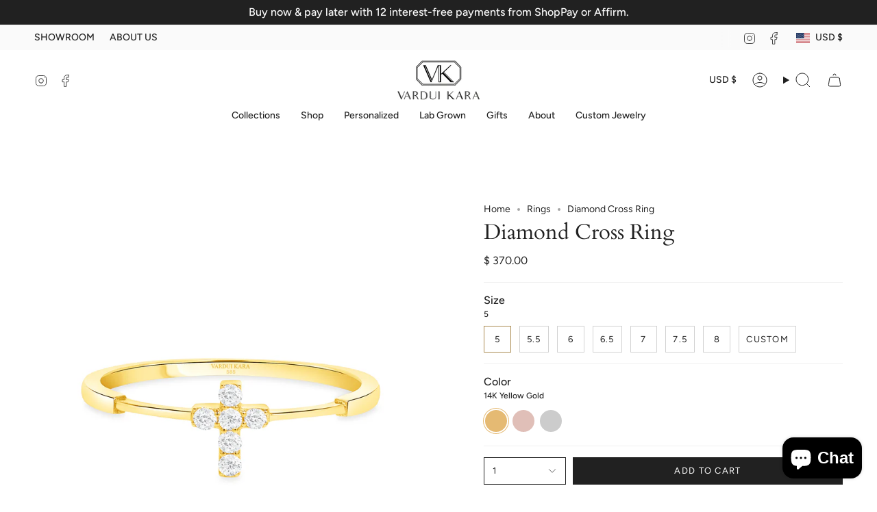

--- FILE ---
content_type: text/html; charset=utf-8
request_url: https://varduikara.com/products/diamond-cross-ring?section_id=api-product-grid-item
body_size: 1266
content:
<div id="shopify-section-api-product-grid-item" class="shopify-section">

<div data-api-content>
<div class="grid-item product-item product-item--centered product-item--outer-text product-item--has-quickbuy"
  id="product-item--api-product-grid-item-7864804409557"
  data-grid-item
>
  <div class="product-item__image" data-product-image>
    <a class="product-link" href="/products/diamond-cross-ring" aria-label="Diamond Cross Ring" data-product-link="/products/diamond-cross-ring"><div class="product-item__bg" data-product-image-default><figure class="image-wrapper image-wrapper--cover lazy-image lazy-image--backfill is-loading" style="--aspect-ratio: 1;" data-aos="img-in"
  data-aos-delay="0"
  data-aos-duration="800"
  data-aos-anchor="#product-item--api-product-grid-item-7864804409557"
  data-aos-easing="ease-out-quart"><img src="//varduikara.com/cdn/shop/products/A7D3DA13-0275-4324-AFA2-A16088E46C69.jpg?crop=center&amp;height=2000&amp;v=1663367063&amp;width=2000" alt="diamond cross ring 14 karat gold vardui kara" width="2000" height="2000" loading="eager" srcset="//varduikara.com/cdn/shop/products/A7D3DA13-0275-4324-AFA2-A16088E46C69.jpg?v=1663367063&amp;width=136 136w, //varduikara.com/cdn/shop/products/A7D3DA13-0275-4324-AFA2-A16088E46C69.jpg?v=1663367063&amp;width=160 160w, //varduikara.com/cdn/shop/products/A7D3DA13-0275-4324-AFA2-A16088E46C69.jpg?v=1663367063&amp;width=180 180w, //varduikara.com/cdn/shop/products/A7D3DA13-0275-4324-AFA2-A16088E46C69.jpg?v=1663367063&amp;width=220 220w, //varduikara.com/cdn/shop/products/A7D3DA13-0275-4324-AFA2-A16088E46C69.jpg?v=1663367063&amp;width=254 254w, //varduikara.com/cdn/shop/products/A7D3DA13-0275-4324-AFA2-A16088E46C69.jpg?v=1663367063&amp;width=284 284w, //varduikara.com/cdn/shop/products/A7D3DA13-0275-4324-AFA2-A16088E46C69.jpg?v=1663367063&amp;width=292 292w, //varduikara.com/cdn/shop/products/A7D3DA13-0275-4324-AFA2-A16088E46C69.jpg?v=1663367063&amp;width=320 320w, //varduikara.com/cdn/shop/products/A7D3DA13-0275-4324-AFA2-A16088E46C69.jpg?v=1663367063&amp;width=480 480w, //varduikara.com/cdn/shop/products/A7D3DA13-0275-4324-AFA2-A16088E46C69.jpg?v=1663367063&amp;width=528 528w, //varduikara.com/cdn/shop/products/A7D3DA13-0275-4324-AFA2-A16088E46C69.jpg?v=1663367063&amp;width=640 640w, //varduikara.com/cdn/shop/products/A7D3DA13-0275-4324-AFA2-A16088E46C69.jpg?v=1663367063&amp;width=720 720w, //varduikara.com/cdn/shop/products/A7D3DA13-0275-4324-AFA2-A16088E46C69.jpg?v=1663367063&amp;width=960 960w, //varduikara.com/cdn/shop/products/A7D3DA13-0275-4324-AFA2-A16088E46C69.jpg?v=1663367063&amp;width=1080 1080w, //varduikara.com/cdn/shop/products/A7D3DA13-0275-4324-AFA2-A16088E46C69.jpg?v=1663367063&amp;width=1296 1296w, //varduikara.com/cdn/shop/products/A7D3DA13-0275-4324-AFA2-A16088E46C69.jpg?v=1663367063&amp;width=1512 1512w, //varduikara.com/cdn/shop/products/A7D3DA13-0275-4324-AFA2-A16088E46C69.jpg?v=1663367063&amp;width=1728 1728w, //varduikara.com/cdn/shop/products/A7D3DA13-0275-4324-AFA2-A16088E46C69.jpg?v=1663367063&amp;width=1950 1950w, //varduikara.com/cdn/shop/products/A7D3DA13-0275-4324-AFA2-A16088E46C69.jpg?v=1663367063&amp;width=2000 2000w" sizes="(min-width: 1400px) calc(100vw / 4 - 32px), (min-width: 750px) calc(100vw / 2 - 22px), (min-width: 480px) calc(100vw / 2 - 16px), calc(100vw / 1)" fetchpriority="high" class=" is-loading ">
</figure>

&nbsp;</div></a>

    <quick-add-product>
      <div class="quick-add__holder" data-quick-add-holder="7864804409557"><button class="quick-add__button caps"
            type="button"
            data-quick-add-btn
            data-quick-add-modal-handle="diamond-cross-ring"
          >
            <span class="btn__text">Quick add</span>
            <span class="btn__plus"></span>
            <span class="btn__added">&nbsp;</span>
            <span class="btn__loader">
              <svg height="18" width="18" class="svg-loader">
                <circle r="7" cx="9" cy="9" />
                <circle stroke-dasharray="87.96459430051421 87.96459430051421" r="7" cx="9" cy="9" />
              </svg>
            </span>
          </button>


<template data-quick-add-modal-template>
  <dialog class="product-quick-add" data-product-id="7864804409557" data-section-id="api-product-grid-item-7864804409557" inert data-quick-add-modal data-scroll-lock-required>
    <form method="dialog">
      <button class="visually-hidden no-js" aria-label="Close"></button>
    </form>

    <div class="product-quick-add__content" data-product-upsell-container data-scroll-lock-scrollable>
      <div class="product-quick-add__close-outer">
        <button class="product-quick-add__close drawer__close" aria-label="Close" data-quick-add-modal-close autofocus><svg aria-hidden="true" focusable="false" role="presentation" class="icon icon-cancel" viewBox="0 0 24 24"><path d="M6.758 17.243 12.001 12m5.243-5.243L12 12m0 0L6.758 6.757M12.001 12l5.243 5.243" stroke="currentColor" stroke-linecap="round" stroke-linejoin="round"/></svg></button>
      </div>

      <div class="product-quick-add__inner" data-product-upsell-ajax></div>

      <div class="loader loader--top"><div class="loader-indeterminate"></div></div>
    </div>
  </dialog>
</template></div>
    </quick-add-product>
  </div>

  <div class="product-information" data-product-information>
    <div class="product-item__info">
      <a class="product-link" href="/products/diamond-cross-ring" aria-label="Diamond Cross Ring" data-product-link="/products/diamond-cross-ring"><p class="product-item__title">Diamond Cross Ring</p>

        <div class="product-item__price__holder"><div class="product-item__price" data-product-price>
            
<span class="price">
  
    <span class="new-price">
      
$ 370.00
</span>
    
  
</span>

          </div>
        </div>
      </a><div class="product-item__swatches__holder product-item__swatches__holder--circle">
          <form class="radio__fieldset radio__fieldset--swatches radio__fieldset--pgi" data-grid-swatch-form data-fieldset>
          <grid-swatch class="selector-wrapper__scrollbar" data-scrollbar data-swatch-handle="diamond-cross-ring" data-swatch-label="Color"></grid-swatch>

          <div class="selector-wrapper__actions">
            <button type="button" class="radio__fieldset__arrow radio__fieldset__arrow--prev is-hidden" data-scrollbar-arrow-prev><svg aria-hidden="true" focusable="false" role="presentation" class="icon icon-nav-arrow-left" viewBox="0 0 24 24"><path d="m15 6-6 6 6 6" stroke="#000" stroke-linecap="round" stroke-linejoin="round"/></svg><span class="visually-hidden">See All</span>
            </button>

            <button type="button" class="radio__fieldset__arrow radio__fieldset__arrow--next is-hidden" data-scrollbar-arrow-next>
              <svg aria-hidden="true" focusable="false" role="presentation" class="icon icon-nav-arrow-right" viewBox="0 0 24 24"><path d="m9 6 6 6-6 6" stroke="#000" stroke-width="1" stroke-linecap="round" stroke-linejoin="round"/></svg>
              <span class="visually-hidden">See All</span>
            </button>
          </div>
        </form>
<span class="product-item__swatches__count">
              <span data-swatch-count>&nbsp;</span>
            </span></div></div>
  </div>
</div></div></div>

--- FILE ---
content_type: text/css
request_url: https://varduikara.com/cdn/shop/t/39/assets/font-settings.css?v=172732549577651894351759333130
body_size: 252
content:
@font-face{font-family:Cardo;font-weight:400;font-style:normal;font-display:swap;src:url(//varduikara.com/cdn/fonts/cardo/cardo_n4.8d7bdd0369840597cbb62dc8a447619701d8d34a.woff2?h1=dmFyZHVpa2FyYS5jb20&h2=dmlrYXJhLWpld2VscnkuYWNjb3VudC5teXNob3BpZnkuY29t&hmac=2cf85e177fcab76a51840b02c7048ce3f3fda4e76891c1cddd51a4f82f07f424) format("woff2"),url(//varduikara.com/cdn/fonts/cardo/cardo_n4.23b63d1eff80cb5da813c4cccb6427058253ce24.woff?h1=dmFyZHVpa2FyYS5jb20&h2=dmlrYXJhLWpld2VscnkuYWNjb3VudC5teXNob3BpZnkuY29t&hmac=af2d060f8a7748d92963df7efed0af34a4ae872e7330a0e97321e691f978be31) format("woff")}@font-face{font-family:Figtree;font-weight:400;font-style:normal;font-display:swap;src:url(//varduikara.com/cdn/fonts/figtree/figtree_n4.3c0838aba1701047e60be6a99a1b0a40ce9b8419.woff2?h1=dmFyZHVpa2FyYS5jb20&h2=dmlrYXJhLWpld2VscnkuYWNjb3VudC5teXNob3BpZnkuY29t&hmac=01fb13f6ab99df90eff7697f9d793bae6ea8b97ebed1e8034bad152741d7cfda) format("woff2"),url(//varduikara.com/cdn/fonts/figtree/figtree_n4.c0575d1db21fc3821f17fd6617d3dee552312137.woff?h1=dmFyZHVpa2FyYS5jb20&h2=dmlrYXJhLWpld2VscnkuYWNjb3VudC5teXNob3BpZnkuY29t&hmac=f24db6ff6dd57ddb0ede969e318029b75d83d124fad0d6a404dbb32c4c936beb) format("woff")}@font-face{font-family:Figtree;font-weight:400;font-style:normal;font-display:swap;src:url(//varduikara.com/cdn/fonts/figtree/figtree_n4.3c0838aba1701047e60be6a99a1b0a40ce9b8419.woff2?h1=dmFyZHVpa2FyYS5jb20&h2=dmlrYXJhLWpld2VscnkuYWNjb3VudC5teXNob3BpZnkuY29t&hmac=01fb13f6ab99df90eff7697f9d793bae6ea8b97ebed1e8034bad152741d7cfda) format("woff2"),url(//varduikara.com/cdn/fonts/figtree/figtree_n4.c0575d1db21fc3821f17fd6617d3dee552312137.woff?h1=dmFyZHVpa2FyYS5jb20&h2=dmlrYXJhLWpld2VscnkuYWNjb3VudC5teXNob3BpZnkuY29t&hmac=f24db6ff6dd57ddb0ede969e318029b75d83d124fad0d6a404dbb32c4c936beb) format("woff")}@font-face{font-family:Cardo;font-weight:700;font-style:normal;font-display:swap;src:url(//varduikara.com/cdn/fonts/cardo/cardo_n7.d1764502b55968f897125797ed59f6abd5dc8593.woff2?h1=dmFyZHVpa2FyYS5jb20&h2=dmlrYXJhLWpld2VscnkuYWNjb3VudC5teXNob3BpZnkuY29t&hmac=693e8c61ed7092a3d99d195f18897ede5b5610cb4845e49f6b0d7be80038fe92) format("woff2"),url(//varduikara.com/cdn/fonts/cardo/cardo_n7.b5d64d4147ade913d679fed9918dc44cbe8121d2.woff?h1=dmFyZHVpa2FyYS5jb20&h2=dmlrYXJhLWpld2VscnkuYWNjb3VudC5teXNob3BpZnkuY29t&hmac=951afb682e1471499672742c1f173db3873dba2c3fa5b319f5e4cd49c1e71a8b) format("woff")}@font-face{font-family:Figtree;font-weight:500;font-style:normal;font-display:swap;src:url(//varduikara.com/cdn/fonts/figtree/figtree_n5.3b6b7df38aa5986536945796e1f947445832047c.woff2?h1=dmFyZHVpa2FyYS5jb20&h2=dmlrYXJhLWpld2VscnkuYWNjb3VudC5teXNob3BpZnkuY29t&hmac=1b4f8e4803dffb446454649632fe4f12b91e35cc9e02211c63008be92f8a70f7) format("woff2"),url(//varduikara.com/cdn/fonts/figtree/figtree_n5.f26bf6dcae278b0ed902605f6605fa3338e81dab.woff?h1=dmFyZHVpa2FyYS5jb20&h2=dmlrYXJhLWpld2VscnkuYWNjb3VudC5teXNob3BpZnkuY29t&hmac=6704290a68d758e1c5da73e956cda5e1a9441e71b5d3680846aedb71529f2aff) format("woff")}@font-face{font-family:Figtree;font-weight:400;font-style:italic;font-display:swap;src:url(//varduikara.com/cdn/fonts/figtree/figtree_i4.89f7a4275c064845c304a4cf8a4a586060656db2.woff2?h1=dmFyZHVpa2FyYS5jb20&h2=dmlrYXJhLWpld2VscnkuYWNjb3VudC5teXNob3BpZnkuY29t&hmac=a3724871ad43fa44732750e11ca86ac1e404a505a4bfcfa8a5dbb2110f603fd6) format("woff2"),url(//varduikara.com/cdn/fonts/figtree/figtree_i4.6f955aaaafc55a22ffc1f32ecf3756859a5ad3e2.woff?h1=dmFyZHVpa2FyYS5jb20&h2=dmlrYXJhLWpld2VscnkuYWNjb3VudC5teXNob3BpZnkuY29t&hmac=53aeef391785e5c2d5223678f1d0ff91bce8f77b4e4838ffee3fb791df9a2429) format("woff")}@font-face{font-family:Figtree;font-weight:500;font-style:italic;font-display:swap;src:url(//varduikara.com/cdn/fonts/figtree/figtree_i5.969396f679a62854cf82dbf67acc5721e41351f0.woff2?h1=dmFyZHVpa2FyYS5jb20&h2=dmlrYXJhLWpld2VscnkuYWNjb3VudC5teXNob3BpZnkuY29t&hmac=eedfd9e49feb74d9f967b449d35d7bf72b60fe920b0c791590c24c2797eef447) format("woff2"),url(//varduikara.com/cdn/fonts/figtree/figtree_i5.93bc1cad6c73ca9815f9777c49176dfc9d2890dd.woff?h1=dmFyZHVpa2FyYS5jb20&h2=dmlrYXJhLWpld2VscnkuYWNjb3VudC5teXNob3BpZnkuY29t&hmac=8f9de3217881da5219f9d229e50b2f60531d7b9a0460b5bd291637a2ad74331e) format("woff")}
/*# sourceMappingURL=/cdn/shop/t/39/assets/font-settings.css.map?v=172732549577651894351759333130 */


--- FILE ---
content_type: text/javascript; charset=utf-8
request_url: https://varduikara.com/products/diamond-cross-ring.js
body_size: 1120
content:
{"id":7864804409557,"title":"Diamond Cross Ring","handle":"diamond-cross-ring","description":"\u003cmeta charset=\"utf-8\"\u003e\n\u003cdiv data-mce-fragment=\"1\" class=\"image-wrap\"\u003e\n\u003cem\u003eThis ﻿Diamond Cross ﻿ring is a beautiful way to honor your faith. This simple, yet stunning cross is handcrafted in solid 14 karat gold and handset with full-cut white diamonds.\u003c\/em\u003e\u003cbr\u003e\n\u003c\/div\u003e\n\u003cdiv data-mce-fragment=\"1\" class=\"image-wrap\"\u003e\u003cem\u003e\u003c\/em\u003e\u003c\/div\u003e\n\u003cdiv data-mce-fragment=\"1\" class=\"image-wrap\"\u003eDetails:\u003c\/div\u003e\n\u003cul data-mce-fragment=\"1\" style=\"text-align: left;\" data-mce-style=\"text-align: left;\"\u003e\n\u003cli data-mce-fragment=\"1\"\u003e14 Karat gold\u003c\/li\u003e\n\u003cli data-mce-fragment=\"1\"\u003eDiamonds: natural, SI1 \/ FG\u003c\/li\u003e\n\u003cli data-mce-fragment=\"1\"\u003eDiamond weight: approximately 0.07 ct\u003c\/li\u003e\n\u003c\/ul\u003e","published_at":"2022-09-16T15:24:24-07:00","created_at":"2022-09-16T15:24:20-07:00","vendor":"VARDUI KARA | 14K GOLD","type":"","tags":["ring"],"price":37000,"price_min":37000,"price_max":37000,"available":true,"price_varies":false,"compare_at_price":null,"compare_at_price_min":0,"compare_at_price_max":0,"compare_at_price_varies":false,"variants":[{"id":43616511918293,"title":"5 \/ 14K Yellow Gold","option1":"5","option2":"14K Yellow Gold","option3":null,"sku":"","requires_shipping":true,"taxable":true,"featured_image":null,"available":true,"name":"Diamond Cross Ring - 5 \/ 14K Yellow Gold","public_title":"5 \/ 14K Yellow Gold","options":["5","14K Yellow Gold"],"price":37000,"weight":0,"compare_at_price":null,"inventory_quantity":0,"inventory_management":"shopify","inventory_policy":"continue","barcode":"","requires_selling_plan":false,"selling_plan_allocations":[]},{"id":43616511951061,"title":"5 \/ 14K Rose Gold","option1":"5","option2":"14K Rose Gold","option3":null,"sku":"","requires_shipping":true,"taxable":true,"featured_image":null,"available":true,"name":"Diamond Cross Ring - 5 \/ 14K Rose Gold","public_title":"5 \/ 14K Rose Gold","options":["5","14K Rose Gold"],"price":37000,"weight":0,"compare_at_price":null,"inventory_quantity":0,"inventory_management":"shopify","inventory_policy":"continue","barcode":"","requires_selling_plan":false,"selling_plan_allocations":[]},{"id":43616511983829,"title":"5 \/ 14K White Gold","option1":"5","option2":"14K White Gold","option3":null,"sku":"","requires_shipping":true,"taxable":true,"featured_image":null,"available":true,"name":"Diamond Cross Ring - 5 \/ 14K White Gold","public_title":"5 \/ 14K White Gold","options":["5","14K White Gold"],"price":37000,"weight":0,"compare_at_price":null,"inventory_quantity":0,"inventory_management":"shopify","inventory_policy":"continue","barcode":"","requires_selling_plan":false,"selling_plan_allocations":[]},{"id":43616512016597,"title":"5.5 \/ 14K Yellow Gold","option1":"5.5","option2":"14K Yellow Gold","option3":null,"sku":"","requires_shipping":true,"taxable":true,"featured_image":null,"available":true,"name":"Diamond Cross Ring - 5.5 \/ 14K Yellow Gold","public_title":"5.5 \/ 14K Yellow Gold","options":["5.5","14K Yellow Gold"],"price":37000,"weight":0,"compare_at_price":null,"inventory_quantity":0,"inventory_management":"shopify","inventory_policy":"continue","barcode":"","requires_selling_plan":false,"selling_plan_allocations":[]},{"id":43616512049365,"title":"5.5 \/ 14K Rose Gold","option1":"5.5","option2":"14K Rose Gold","option3":null,"sku":"","requires_shipping":true,"taxable":true,"featured_image":null,"available":true,"name":"Diamond Cross Ring - 5.5 \/ 14K Rose Gold","public_title":"5.5 \/ 14K Rose Gold","options":["5.5","14K Rose Gold"],"price":37000,"weight":0,"compare_at_price":null,"inventory_quantity":0,"inventory_management":"shopify","inventory_policy":"continue","barcode":"","requires_selling_plan":false,"selling_plan_allocations":[]},{"id":43616512082133,"title":"5.5 \/ 14K White Gold","option1":"5.5","option2":"14K White Gold","option3":null,"sku":"","requires_shipping":true,"taxable":true,"featured_image":null,"available":true,"name":"Diamond Cross Ring - 5.5 \/ 14K White Gold","public_title":"5.5 \/ 14K White Gold","options":["5.5","14K White Gold"],"price":37000,"weight":0,"compare_at_price":null,"inventory_quantity":0,"inventory_management":"shopify","inventory_policy":"continue","barcode":"","requires_selling_plan":false,"selling_plan_allocations":[]},{"id":43616512114901,"title":"6 \/ 14K Yellow Gold","option1":"6","option2":"14K Yellow Gold","option3":null,"sku":"","requires_shipping":true,"taxable":true,"featured_image":null,"available":true,"name":"Diamond Cross Ring - 6 \/ 14K Yellow Gold","public_title":"6 \/ 14K Yellow Gold","options":["6","14K Yellow Gold"],"price":37000,"weight":0,"compare_at_price":null,"inventory_quantity":0,"inventory_management":"shopify","inventory_policy":"continue","barcode":"","requires_selling_plan":false,"selling_plan_allocations":[]},{"id":43616512147669,"title":"6 \/ 14K Rose Gold","option1":"6","option2":"14K Rose Gold","option3":null,"sku":"","requires_shipping":true,"taxable":true,"featured_image":null,"available":true,"name":"Diamond Cross Ring - 6 \/ 14K Rose Gold","public_title":"6 \/ 14K Rose Gold","options":["6","14K Rose Gold"],"price":37000,"weight":0,"compare_at_price":null,"inventory_quantity":0,"inventory_management":"shopify","inventory_policy":"continue","barcode":"","requires_selling_plan":false,"selling_plan_allocations":[]},{"id":43616512180437,"title":"6 \/ 14K White Gold","option1":"6","option2":"14K White Gold","option3":null,"sku":"","requires_shipping":true,"taxable":true,"featured_image":null,"available":true,"name":"Diamond Cross Ring - 6 \/ 14K White Gold","public_title":"6 \/ 14K White Gold","options":["6","14K White Gold"],"price":37000,"weight":0,"compare_at_price":null,"inventory_quantity":0,"inventory_management":"shopify","inventory_policy":"continue","barcode":"","requires_selling_plan":false,"selling_plan_allocations":[]},{"id":43616512213205,"title":"6.5 \/ 14K Yellow Gold","option1":"6.5","option2":"14K Yellow Gold","option3":null,"sku":"","requires_shipping":true,"taxable":true,"featured_image":null,"available":true,"name":"Diamond Cross Ring - 6.5 \/ 14K Yellow Gold","public_title":"6.5 \/ 14K Yellow Gold","options":["6.5","14K Yellow Gold"],"price":37000,"weight":0,"compare_at_price":null,"inventory_quantity":0,"inventory_management":"shopify","inventory_policy":"continue","barcode":"","requires_selling_plan":false,"selling_plan_allocations":[]},{"id":43616512245973,"title":"6.5 \/ 14K Rose Gold","option1":"6.5","option2":"14K Rose Gold","option3":null,"sku":"","requires_shipping":true,"taxable":true,"featured_image":null,"available":true,"name":"Diamond Cross Ring - 6.5 \/ 14K Rose Gold","public_title":"6.5 \/ 14K Rose Gold","options":["6.5","14K Rose Gold"],"price":37000,"weight":0,"compare_at_price":null,"inventory_quantity":0,"inventory_management":"shopify","inventory_policy":"continue","barcode":"","requires_selling_plan":false,"selling_plan_allocations":[]},{"id":43616512278741,"title":"6.5 \/ 14K White Gold","option1":"6.5","option2":"14K White Gold","option3":null,"sku":"","requires_shipping":true,"taxable":true,"featured_image":null,"available":true,"name":"Diamond Cross Ring - 6.5 \/ 14K White Gold","public_title":"6.5 \/ 14K White Gold","options":["6.5","14K White Gold"],"price":37000,"weight":0,"compare_at_price":null,"inventory_quantity":0,"inventory_management":"shopify","inventory_policy":"continue","barcode":"","requires_selling_plan":false,"selling_plan_allocations":[]},{"id":43616512311509,"title":"7 \/ 14K Yellow Gold","option1":"7","option2":"14K Yellow Gold","option3":null,"sku":"","requires_shipping":true,"taxable":true,"featured_image":null,"available":true,"name":"Diamond Cross Ring - 7 \/ 14K Yellow Gold","public_title":"7 \/ 14K Yellow Gold","options":["7","14K Yellow Gold"],"price":37000,"weight":0,"compare_at_price":null,"inventory_quantity":-1,"inventory_management":"shopify","inventory_policy":"continue","barcode":"","requires_selling_plan":false,"selling_plan_allocations":[]},{"id":43616512344277,"title":"7 \/ 14K Rose Gold","option1":"7","option2":"14K Rose Gold","option3":null,"sku":"","requires_shipping":true,"taxable":true,"featured_image":null,"available":true,"name":"Diamond Cross Ring - 7 \/ 14K Rose Gold","public_title":"7 \/ 14K Rose Gold","options":["7","14K Rose Gold"],"price":37000,"weight":0,"compare_at_price":null,"inventory_quantity":-1,"inventory_management":"shopify","inventory_policy":"continue","barcode":"","requires_selling_plan":false,"selling_plan_allocations":[]},{"id":43616512377045,"title":"7 \/ 14K White Gold","option1":"7","option2":"14K White Gold","option3":null,"sku":"","requires_shipping":true,"taxable":true,"featured_image":null,"available":true,"name":"Diamond Cross Ring - 7 \/ 14K White Gold","public_title":"7 \/ 14K White Gold","options":["7","14K White Gold"],"price":37000,"weight":0,"compare_at_price":null,"inventory_quantity":0,"inventory_management":"shopify","inventory_policy":"continue","barcode":"","requires_selling_plan":false,"selling_plan_allocations":[]},{"id":43616512409813,"title":"7.5 \/ 14K Yellow Gold","option1":"7.5","option2":"14K Yellow Gold","option3":null,"sku":"","requires_shipping":true,"taxable":true,"featured_image":null,"available":true,"name":"Diamond Cross Ring - 7.5 \/ 14K Yellow Gold","public_title":"7.5 \/ 14K Yellow Gold","options":["7.5","14K Yellow Gold"],"price":37000,"weight":0,"compare_at_price":null,"inventory_quantity":0,"inventory_management":"shopify","inventory_policy":"continue","barcode":"","requires_selling_plan":false,"selling_plan_allocations":[]},{"id":43616512442581,"title":"7.5 \/ 14K Rose Gold","option1":"7.5","option2":"14K Rose Gold","option3":null,"sku":"","requires_shipping":true,"taxable":true,"featured_image":null,"available":true,"name":"Diamond Cross Ring - 7.5 \/ 14K Rose Gold","public_title":"7.5 \/ 14K Rose Gold","options":["7.5","14K Rose Gold"],"price":37000,"weight":0,"compare_at_price":null,"inventory_quantity":0,"inventory_management":"shopify","inventory_policy":"continue","barcode":"","requires_selling_plan":false,"selling_plan_allocations":[]},{"id":43616512475349,"title":"7.5 \/ 14K White Gold","option1":"7.5","option2":"14K White Gold","option3":null,"sku":"","requires_shipping":true,"taxable":true,"featured_image":null,"available":true,"name":"Diamond Cross Ring - 7.5 \/ 14K White Gold","public_title":"7.5 \/ 14K White Gold","options":["7.5","14K White Gold"],"price":37000,"weight":0,"compare_at_price":null,"inventory_quantity":0,"inventory_management":"shopify","inventory_policy":"continue","barcode":"","requires_selling_plan":false,"selling_plan_allocations":[]},{"id":43616512508117,"title":"8 \/ 14K Yellow Gold","option1":"8","option2":"14K Yellow Gold","option3":null,"sku":"","requires_shipping":true,"taxable":true,"featured_image":null,"available":true,"name":"Diamond Cross Ring - 8 \/ 14K Yellow Gold","public_title":"8 \/ 14K Yellow Gold","options":["8","14K Yellow Gold"],"price":37000,"weight":0,"compare_at_price":null,"inventory_quantity":0,"inventory_management":"shopify","inventory_policy":"continue","barcode":"","requires_selling_plan":false,"selling_plan_allocations":[]},{"id":43616512540885,"title":"8 \/ 14K Rose Gold","option1":"8","option2":"14K Rose Gold","option3":null,"sku":"","requires_shipping":true,"taxable":true,"featured_image":null,"available":true,"name":"Diamond Cross Ring - 8 \/ 14K Rose Gold","public_title":"8 \/ 14K Rose Gold","options":["8","14K Rose Gold"],"price":37000,"weight":0,"compare_at_price":null,"inventory_quantity":0,"inventory_management":"shopify","inventory_policy":"continue","barcode":"","requires_selling_plan":false,"selling_plan_allocations":[]},{"id":43616512573653,"title":"8 \/ 14K White Gold","option1":"8","option2":"14K White Gold","option3":null,"sku":"","requires_shipping":true,"taxable":true,"featured_image":null,"available":true,"name":"Diamond Cross Ring - 8 \/ 14K White Gold","public_title":"8 \/ 14K White Gold","options":["8","14K White Gold"],"price":37000,"weight":0,"compare_at_price":null,"inventory_quantity":0,"inventory_management":"shopify","inventory_policy":"continue","barcode":"","requires_selling_plan":false,"selling_plan_allocations":[]},{"id":43616512639189,"title":"Custom \/ 14K Yellow Gold","option1":"Custom","option2":"14K Yellow Gold","option3":null,"sku":"","requires_shipping":true,"taxable":true,"featured_image":null,"available":true,"name":"Diamond Cross Ring - Custom \/ 14K Yellow Gold","public_title":"Custom \/ 14K Yellow Gold","options":["Custom","14K Yellow Gold"],"price":37000,"weight":0,"compare_at_price":null,"inventory_quantity":0,"inventory_management":"shopify","inventory_policy":"continue","barcode":"","requires_selling_plan":false,"selling_plan_allocations":[]},{"id":43616512704725,"title":"Custom \/ 14K Rose Gold","option1":"Custom","option2":"14K Rose Gold","option3":null,"sku":"","requires_shipping":true,"taxable":true,"featured_image":null,"available":true,"name":"Diamond Cross Ring - Custom \/ 14K Rose Gold","public_title":"Custom \/ 14K Rose Gold","options":["Custom","14K Rose Gold"],"price":37000,"weight":0,"compare_at_price":null,"inventory_quantity":0,"inventory_management":"shopify","inventory_policy":"continue","barcode":"","requires_selling_plan":false,"selling_plan_allocations":[]},{"id":43616512770261,"title":"Custom \/ 14K White Gold","option1":"Custom","option2":"14K White Gold","option3":null,"sku":"","requires_shipping":true,"taxable":true,"featured_image":null,"available":true,"name":"Diamond Cross Ring - Custom \/ 14K White Gold","public_title":"Custom \/ 14K White Gold","options":["Custom","14K White Gold"],"price":37000,"weight":0,"compare_at_price":null,"inventory_quantity":0,"inventory_management":"shopify","inventory_policy":"continue","barcode":"","requires_selling_plan":false,"selling_plan_allocations":[]}],"images":["\/\/cdn.shopify.com\/s\/files\/1\/0972\/8572\/products\/A7D3DA13-0275-4324-AFA2-A16088E46C69.jpg?v=1663367063"],"featured_image":"\/\/cdn.shopify.com\/s\/files\/1\/0972\/8572\/products\/A7D3DA13-0275-4324-AFA2-A16088E46C69.jpg?v=1663367063","options":[{"name":"Size","position":1,"values":["5","5.5","6","6.5","7","7.5","8","Custom"]},{"name":"Color","position":2,"values":["14K Yellow Gold","14K Rose Gold","14K White Gold"]}],"url":"\/products\/diamond-cross-ring","media":[{"alt":"diamond cross ring 14 karat gold vardui kara","id":31209401647317,"position":1,"preview_image":{"aspect_ratio":1.0,"height":2000,"width":2000,"src":"https:\/\/cdn.shopify.com\/s\/files\/1\/0972\/8572\/products\/A7D3DA13-0275-4324-AFA2-A16088E46C69.jpg?v=1663367063"},"aspect_ratio":1.0,"height":2000,"media_type":"image","src":"https:\/\/cdn.shopify.com\/s\/files\/1\/0972\/8572\/products\/A7D3DA13-0275-4324-AFA2-A16088E46C69.jpg?v=1663367063","width":2000}],"requires_selling_plan":false,"selling_plan_groups":[]}